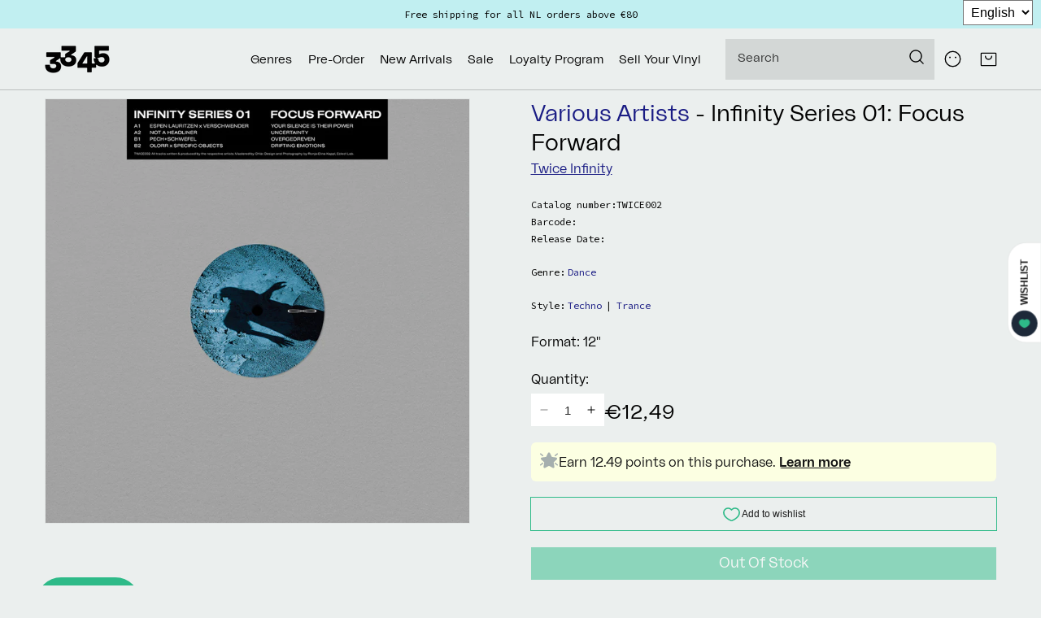

--- FILE ---
content_type: text/css
request_url: https://3345.nl/cdn/shop/t/47/assets/component-card.css?v=15328078108788340371750947867
body_size: 1037
content:
.card{display:block;overflow:hidden;text-decoration:none}.card-information+.card{margin-bottom:1.3rem}@media screen and (min-width: 750px){.card-information+.card{margin-bottom:1.7rem}}.card.card--soft{background-color:rgba(var(--color-foreground),.04);color:rgb(var(--color-foreground))}.card .icon-wrap{margin-left:.8rem;white-space:nowrap;transition:transform var(--duration-short) ease;overflow:hidden}.card .h1 .icon-arrow,.card .h2 .icon-arrow{padding-bottom:.3rem;padding-top:.3rem}.card--media{display:block;text-decoration:none}.card--text-only{display:flex;justify-content:center}.card--text-only.card--product{position:static}.card--text-only:before{content:"";display:block;padding-bottom:100%}.card--product{position:relative}.card--stretch{height:100%}.card--outline:not(.card--soft){border:.1rem solid rgba(var(--color-foreground),.04)}.card--light-border{border:.1rem solid rgba(var(--color-foreground),.04)}.card--light-border:hover{border:.1rem solid rgba(var(--color-foreground),.3);box-shadow:none}.card__text-spacing{padding:3rem}.card-colored.color-background-1{background-color:rgba(var(--color-foreground),.04)}.card--media .card__text-spacing{padding:2rem}@media screen and (min-width: 750px){.card--media .card__text-spacing{padding-left:3rem;padding-right:3rem}}.card-information>*+*{margin-top:.5rem}.card--text-only .card__inner{display:grid;grid-template-rows:1fr auto 1fr;width:100%}.card__content{margin-left:2.5rem;margin-right:2.5rem}.card__content>*{margin:0}.card--text-only .card__content{grid-row:2;justify-self:flex-start;margin-bottom:6rem;margin-top:5rem}.card--text-only .card__badge{align-self:flex-end;grid-row:3}.card--search .card__badge>*,.card--text-only .card__badge>*{margin:0 1.2rem 1.2rem}.card--search .card__badge,.card--text-only .card__badge{position:initial}.card--text-only .card__content+.card__badge{margin-top:-5rem}.media+.card__content{margin-top:2rem;margin-bottom:1.5rem}@media screen and (min-width: 750px){.card--text-only .card__content{margin-top:7rem;margin-bottom:7rem}.card--text-only .card__content+.card__badge{margin-top:-7rem}}.card__text-spacing>*{margin:0}.card__text-spacing>*:not(.overlay-card)+*{margin-top:1.5rem}.card__add-to-cart-title{font-size:1.2rem;font-weight:500;border-top:solid .1rem rgba(var(--color-border),.25);padding-top:1rem;padding-left:1rem;padding-right:1rem;margin:1rem -1rem}.card-information__hover{transition:.2s ease;position:absolute;z-index:2;display:none;margin-top:-1rem;background:rgba(var(--color-white),1);margin-left:-1rem;padding:1rem;width:100%}.card-information__hover .card__add-to-cart{font-size:1.4rem;padding:.5rem;width:100%;height:auto;min-height:initial;display:flex;justify-content:space-between}.card__text{margin:0;word-break:break-word}.card-information__wrapper .vendor-link,.card-information__wrapper .genre a{position:relative;z-index:3}.card-information__wrapper .vendor-link{font-size:1.2rem}.card-information__wrapper .genre{font-weight:500;font-size:1.2rem}.card-information__description{font-size:1.3rem}.card-information__text{display:block;margin:0;padding-right:1.2rem;font-weight:300;display:-webkit-box;-webkit-line-clamp:2;-webkit-box-orient:vertical;overflow:hidden}.card-information__text .artist{font-weight:700}.card-information__wrapper{width:100%}.card-information .genre-header{font-weight:500}.card-information .product__text{font-size:1.2rem}.card-information .product__text span{display:inline}.card-information .product__text a{text-decoration:none}.card-information .product__text a:hover{text-decoration:underline}.card-information .product__text>span:after{content:"|";padding:0 .3rem 0 .5rem}.card-information .product__text>*:last-child:after{display:none}.card-information .product__text+.product__text{margin-top:.5rem}.card-information__wrapper>*{line-height:1.4;color:rgb(var(--color-foreground))}.card-information__wrapper>*:last-child{padding-bottom:1rem}.card-information__wrapper>.price{color:rgb(var(--color-foreground))}.card-information__wrapper>.rating{margin-top:.4rem}.card-information__wrapper>*:not(.visually-hidden:first-child)+*:not(.rating){margin-top:.7rem}.card-information__wrapper .caption{letter-spacing:.07rem}.card-wrapper{color:inherit;display:flex;flex-direction:column;position:relative;text-decoration:none}.card-wrapper-list{background-color:rgba(var(--color-white),1);padding:var(--half-gutter-width)}.card-wrapper-list .card-information__buttons{display:flex;flex-wrap:wrap;gap:1rem}.card-wrapper-list .card-information__buttons .card__add-to-cart-title{flex:1 0 100%}.card-wrapper-list .card-information__tracklist{position:relative;z-index:2;display:block}.card-wrapper-list .card-information__text{font-size:2rem}.card-wrapper-list .product__text{flex:1 0 100%}.card-wrapper-list .product__text .genre-header{display:inline;padding-right:.5rem}.card-wrapper-list .card-information__header{display:flex;justify-content:space-between;align-items:center}.card-wrapper-list .card-information__wrapper .genre,.card-wrapper-list .card-information__wrapper .vendor-link{font-size:1.4rem}.card-wrapper-list .card-information__extra{font-size:1.2rem;white-space:nowrap}.card-wrapper-list .card-information__extra dl{display:flex;margin:0;gap:.5rem}.card-wrapper-list .card-information__extra dl div{display:flex;gap:.5rem}.card-wrapper-list .card-information__extra dl div:not(:last-child):after{content:"|"}.card-wrapper-list .card-information__extra dl dd{margin:0}.card-wrapper-list .card-information__extra dl dt:after{content:":"}.card-wrapper-list .card-information__hover{display:flex;flex-wrap:wrap;position:relative;z-index:2;column-gap:1rem}.card-wrapper-list .card-information__hover .card__add-to-cart-title{flex:1 0 100%;border-top:0}.card-wrapper-list .card-information__hover cart-add-button{width:fit-content;min-width:200px}.card-wrapper-list .card-information__hover cart-add-button+cart-add-button{margin-top:0}.card-button-wrapper cart-add-button{width:100%}.card-wrapper .card-information{order:1;transition:.2s ease}.card-wrapper .full-unstyled-link:after{content:"";position:absolute;top:0;right:0;bottom:0;left:0;width:100%;height:100%;z-index:1}.card-wrapper .full-unstyled-link:focus-visible{outline:0;box-shadow:none}.card-wrapper .full-unstyled-link:focus-visible:after{outline:.2rem solid rgba(var(--color-foreground),.5);outline-offset:.3rem;box-shadow:0 0 0 .3rem rgb(var(--color-background)),0 0 .5rem .4rem rgba(var(--color-foreground),.3)}.card-wrapper:focus-within .card{box-shadow:none}.card__media-spacer{padding:2rem 2rem 0}@media screen and (min-width: 750px){.card__media-spacer{padding:3rem 3rem 0}}.card__media-full-spacer{padding:2rem}.card-article-info{margin-top:1rem;display:flex;flex-wrap:wrap}.card__badge{bottom:1rem;display:flex;flex-wrap:wrap;right:1rem;position:absolute}.card__player{position:absolute;bottom:1rem;left:1rem;z-index:2}.card__player>div{width:3.7rem;height:3.7rem;display:flex;align-items:center;justify-content:center;border-radius:100%;cursor:pointer}.card__player>div svg{width:1.6rem;flex-basis:1.6rem;pointer-events:none}.card__badge>*{margin-right:1rem;margin-top:.5rem}.overlay-card{position:absolute;top:0;bottom:0;left:0;right:0;display:flex;background:transparent;transition:background-color var(--duration-long) ease}.card:hover .card-colored .overlay-card{background-color:rgba(var(--color-card-hover),.06)}.card-wrapper.card-wrapper-with-hover:hover{background:rgba(var(--color-white),1);box-shadow:0 11px 19px #0000001a;z-index:4}.card-wrapper.card-wrapper-with-hover:hover .card-information{padding:0 1rem}.card-wrapper.card-wrapper-with-hover:hover .card-information__hover{display:block;box-shadow:0 11px 19px #0000001a}@media screen and (min-width: 990px){.card .media.media--hover-effect>img:only-child,.card-wrapper .media.media--hover-effect>img:only-child,.card--search img{transition:transform var(--duration-long) ease}.card:hover .media.media--hover-effect>img:first-child:only-child,.card-wrapper:hover .media.media--hover-effect>img:first-child:only-child{transform:scale(1.03)}.card-wrapper:hover .media.media--hover-effect>img:first-child:not(:only-child){opacity:0}.card-wrapper:hover .media.media--hover-effect>img+img{opacity:1;transition:transform var(--duration-long) ease;transform:scale(1.03)}.card-wrapper:hover .card--search img{transform:scale(1.05)}.card-wrapper:hover .card__text{text-decoration:underline;text-underline-offset:.3rem}.card-wrapper:hover .card--soft{background-color:rgba(var(--color-card-hover),.06);transition:background-color var(--duration-long) ease}}
/*# sourceMappingURL=/cdn/shop/t/47/assets/component-card.css.map?v=15328078108788340371750947867 */


--- FILE ---
content_type: text/css
request_url: https://3345.nl/cdn/shop/t/47/assets/section-product-recommendations.css?v=77533800121479891181716408726
body_size: -757
content:
.product-recommendations {
  display: block;
}

.product-recommendations__heading {
  margin: 0;
  margin-bottom: 3rem;
}
@media screen and (max-width: 749px) {
  .product-recommendations__heading {
    margin-bottom: 0;
  }
}

/*# sourceMappingURL=section-product-recommendations.css.map */


--- FILE ---
content_type: text/css
request_url: https://3345.nl/cdn/shop/t/47/assets/component-newsletter.css?v=2011553112652054861716408729
body_size: -527
content:
.newsletter-form{display:flex;flex-direction:column;width:100%;position:relative;margin-top:2rem}.center .newsletter-form{margin-left:auto;margin-right:auto}@media screen and (min-width: 750px){.newsletter-form{flex-direction:row;align-items:flex-start;max-width:48.5rem}}.newsletter-form__field-wrapper{width:100%}.newsletter-form__field-wrapper .field__input{padding-right:5rem}.newsletter-form__message{justify-content:center;margin-bottom:0}.newsletter-form__message--success{margin-top:2rem}@media screen and (min-width: 750px){.newsletter-form__message{justify-content:flex-start}.newsletter-form__message--success{position:absolute;left:0;bottom:-65%}}.newsletter-form__button{margin:0}.newsletter-form__button .icon{width:1.5rem}
/*# sourceMappingURL=/cdn/shop/t/47/assets/component-newsletter.css.map?v=2011553112652054861716408729 */
